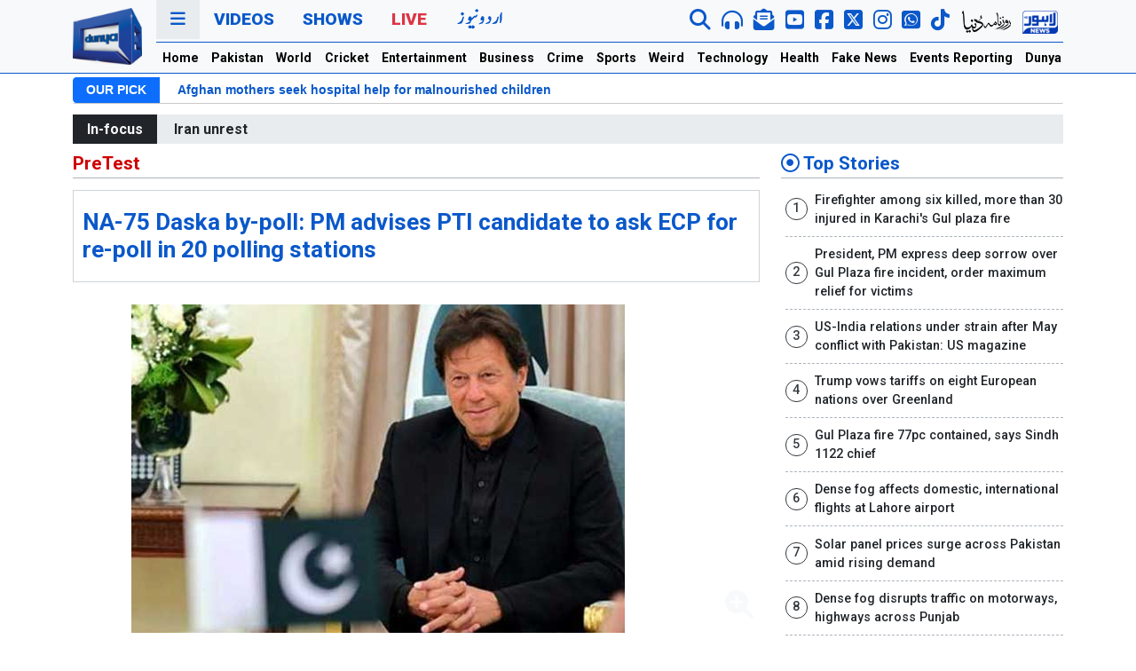

--- FILE ---
content_type: text/html; charset=utf-8
request_url: https://www.google.com/recaptcha/api2/aframe
body_size: 266
content:
<!DOCTYPE HTML><html><head><meta http-equiv="content-type" content="text/html; charset=UTF-8"></head><body><script nonce="rdReXCTiKWZEtgRfFoNJiw">/** Anti-fraud and anti-abuse applications only. See google.com/recaptcha */ try{var clients={'sodar':'https://pagead2.googlesyndication.com/pagead/sodar?'};window.addEventListener("message",function(a){try{if(a.source===window.parent){var b=JSON.parse(a.data);var c=clients[b['id']];if(c){var d=document.createElement('img');d.src=c+b['params']+'&rc='+(localStorage.getItem("rc::a")?sessionStorage.getItem("rc::b"):"");window.document.body.appendChild(d);sessionStorage.setItem("rc::e",parseInt(sessionStorage.getItem("rc::e")||0)+1);localStorage.setItem("rc::h",'1768728494894');}}}catch(b){}});window.parent.postMessage("_grecaptcha_ready", "*");}catch(b){}</script></body></html>

--- FILE ---
content_type: text/css
request_url: https://dassets.b-cdn.net/newweb/assets/css/adModal.css
body_size: -130
content:
.adModal-dialog{justify-content:center}.adModal-dialog .modal-body{padding:0}.adModal-dialog .modal-content{border-radius:0;width:auto}.adModal-dialog .modal-header{padding:.2rem 1rem}.adModal-dialog .modal-title{line-height:1}

--- FILE ---
content_type: text/javascript
request_url: https://dassets.b-cdn.net/newweb/assets/googlecharts/charts.js
body_size: 1162
content:
google.charts.load("current",{packages:["corechart"]});google.charts.setOnLoadCallback(budgetvolChart);google.charts.setOnLoadCallback(interestloanChart);google.charts.setOnLoadCallback(defenceBudgetChart);google.charts.setOnLoadCallback(pensions);google.charts.setOnLoadCallback(fedraldevelopment);google.charts.setOnLoadCallback(publicprivatepartnership);google.charts.setOnLoadCallback(overalldevelopment);google.charts.setOnLoadCallback(civiladministration);google.charts.setOnLoadCallback(subsidy);google.charts.setOnLoadCallback(developmentprovinces);google.charts.setOnLoadCallback(healthbudget);google.charts.setOnLoadCallback(educationbudget);function budgetvolChart(){var data=google.visualization.arrayToDataTable([["Year","Budget Size",{role:"annotation"}],["2017-18",4752.9,4752.9],["2018-19",5246.2,5246.2],["2019-20",7137,7137],["2020-21",7022,7022],["2021-22",8487,8487],["2022-23",9579,9579],["2023-24",14484,14484],["2024-25",18877,18877],]);var options={legend:"none",height:500,is3D:true,annotations:{alwaysOutside:true,textStyle:{fontSize:16,color:'#000',fontWeight:800,}},};var chart=new google.visualization.ColumnChart(document.getElementById("chart_div"));chart.draw(data,options);}function interestloanChart(){var data=google.visualization.arrayToDataTable([["Year","Interest & Loan Payments",{role:"annotation"}],["2017-18",1363,1363],["2018-19",1620.2,1620.2],["2019-20",2891,2891],["2020-21",2946,2946],["2021-22",3060,3060],["2022-23",3950,3950],["2023-24",7303,7303],["2024-25",9775,9775],]);var options={legend:"none",height:500,is3D:true,};var chart=new google.visualization.LineChart(document.getElementById("interestloan"));chart.draw(data,options);}function defenceBudgetChart(){var data=google.visualization.arrayToDataTable([["Year","Defence Budget",{role:"annotation"}],["2017-18",920.2,920.2],["2018-19",1100.3,1100.3],["2019-20",1153,1153],["2020-21",1289,1289],["2021-22",1370,1370],["2022-23",1563,1563],["2023-24",1804,1804],["2024-25",2122,2122],]);var options={legend:"none",height:500,is3D:true,};var chart=new google.visualization.BarChart(document.getElementById("defencebudget"));chart.draw(data,options);}function pensions(){var data=google.visualization.arrayToDataTable([["Year","Pensions Budget",{role:"annotation"}],["2017-18",248,248],["2018-19",342,342],["2019-20",421,421],["2020-21",470,470],["2021-22",480,480],["2022-23",609,609],["2023-24",801,801],["2024-25",1014,1014],]);var options={legend:"end",height:500,is3D:true,};var chart=new google.visualization.PieChart(document.getElementById("pensions"));chart.draw(data,options);}function fedraldevelopment(){var data=google.visualization.arrayToDataTable([["Year","Fedral Development Program",{role:"annotation"}],["2017-18",1001,1001],["2018-19",800,800],["2019-20",701,701],["2020-21",650,650],["2021-22",900,900],["2022-23",727,727],["2023-24",950,950],]);var options={legend:"none",is3D:true,};var chart=new google.visualization.LineChart(document.getElementById("fedraldevelopment"));chart.draw(data,options);}function publicprivatepartnership(){var data=google.visualization.arrayToDataTable([["Year","Public Private Partnership",{role:"annotation"}],["2017-18",122.6,122.6],["2018-19",87.4,87.4],["2019-20",48,48],["2020-21",72,72],["2021-22",64,64],["2022-23",144,144],["2023-24",190,190],]);var options={legend:"none",is3D:true,};var chart=new google.visualization.ColumnChart(document.getElementById("publicprivatepartnership"));chart.draw(data,options);}function overalldevelopment(){var data=google.visualization.arrayToDataTable([["Year","Overall Development",{role:"annotation"}],["2017-18",1275.8,1275.8],["2018-19",1067.6,1067.6],["2019-20",829,829],["2020-21",792,792],["2021-22",964,964],["2022-23",871,871],["2023-24",1140,1140],["2024-25",1674,1674],]);var options={legend:"none",is3D:true,};var chart=new google.visualization.ColumnChart(document.getElementById("overalldevelopment"));chart.draw(data,options);}function civiladministration(){var data=google.visualization.arrayToDataTable([["Year","Civil Administration ",{role:"annotation"}],["2017-18",376.8,376.8],["2018-19",463.4,463.4],["2019-20",431,431],["2020-21",477,477],["2021-22",479,479],["2022-23",553,553],["2023-24",714,714],["2024-25",839,839],]);var options={legend:"none",is3D:true,};var chart=new google.visualization.ColumnChart(document.getElementById("civiladministration"));chart.draw(data,options);}function subsidy(){var data=google.visualization.arrayToDataTable([["Year","Subsidy",{role:"annotation"}],["2017-18",138.8,138.8],["2018-19",174.7,174.7],["2019-20",272,272],["2020-21",209,209],["2021-22",682,682],["2022-23",664,664],["2023-24",1064,1064],["2024-25",1363,1363],]);var options={legend:"none",is3D:true,};var chart=new google.visualization.AreaChart(document.getElementById("subsidy"));chart.draw(data,options);}function developmentprovinces(){var data=google.visualization.arrayToDataTable([["Year","Development Program of Provinces",{role:"annotation"}],["2017-18",430.2,430.2],["2018-19",477.9,477.9],["2019-20",831,831],["2020-21",905,905],["2021-22",1168,1168],["2022-23",1174,1174],["2023-24",1408,1408],["2024-25",1777,1777],]);var options={legend:"none",is3D:true,};var chart=new google.visualization.ColumnChart(document.getElementById("developmentprovinces"));chart.draw(data,options);}function healthbudget(){var data=google.visualization.arrayToDataTable([["Year","Health Budget",{role:"annotation"}],["2017-18",12.84,12.84],["2018-19",13.89,13.89],["2019-20",11.05,11.05],["2020-21",25.49,25.49],["2021-22",28.35,28.35],["2022-23",19.58,19.58],["2023-24",24.21,24.21],]);var options={legend:"end",chartArea:{width:'100%',height:'100%'},pieHole:0.4,pieSliceText:'percentage',};var chart=new google.visualization.PieChart(document.getElementById("healthbudget"));chart.draw(data,options);}function educationbudget(){var data=google.visualization.arrayToDataTable([["Year","Education Budget",{role:"annotation"}],["2017-18",90.51,90.51],["2018-19",97.42,97.42],["2019-20",77.26,77.26],["2020-21",83.36,83.36],["2021-22",91.97,91.97],["2022-23",90.55,90.55],["2023-24",97.09,97.09],]);var options={legend:"none",is3D:true,};var chart=new google.visualization.ColumnChart(document.getElementById("educationbudget"));chart.draw(data,options);}

--- FILE ---
content_type: application/javascript; charset=utf-8
request_url: https://fundingchoicesmessages.google.com/f/AGSKWxVeeC8Zq2yviS9CCiXo00mR5foyqO8LBLeDngu9GvIVkivFJoKHXgbm3o9Fe9PpV1QRDf0oon5hnWqyTQqR-w-ImgK_F9V0Jt_B4Zerb86DKwpn7a6ufRBDKVYB5Vw-D3KQ8IsPPtR4spJHwBT23oVhBQWfSzuZeNZxPta8xvNGrO4pR-XgzUIHSubV/__600x90._UIM-Ads__728x90a._682x90_/js.ng/pagepos=
body_size: -1289
content:
window['07b53e33-569d-4dba-b64c-aafb3f52201b'] = true;